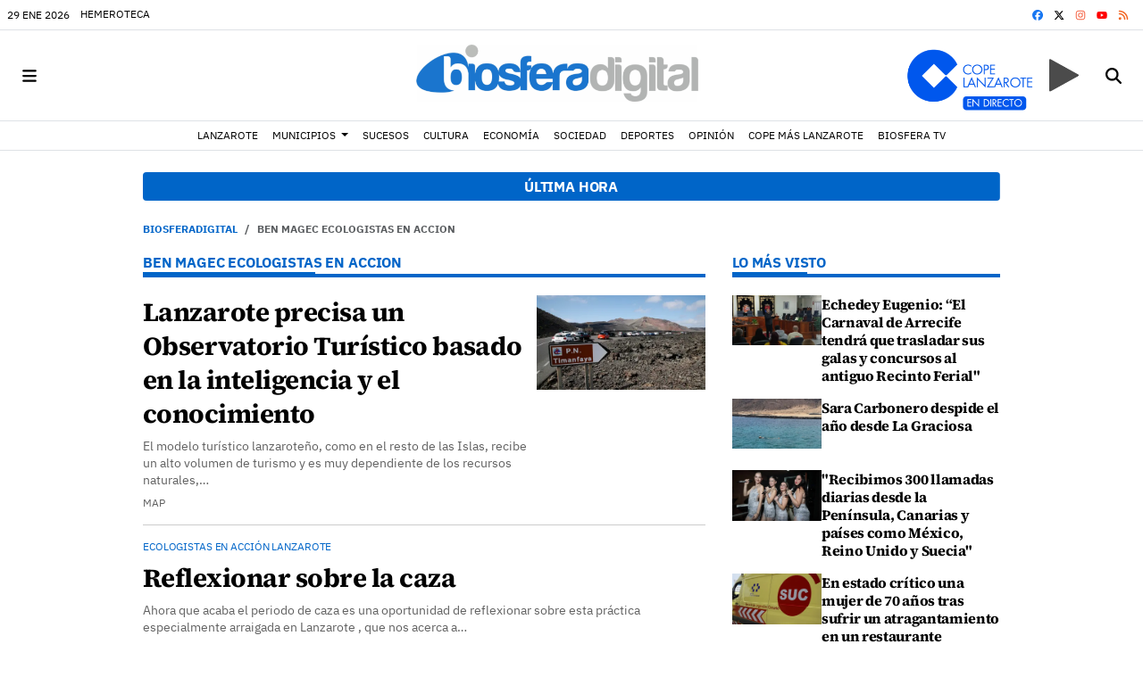

--- FILE ---
content_type: text/css
request_url: https://www.biosferadigital.com/themes/apolo/css/owl_carousel.20260126122121.css
body_size: 665
content:
 .owl-carousel.owl-theme{margin-bottom:1.5rem}.owl-carousel.owl-theme .owl-dots,.owl-carousel.owl-theme .owl-nav{-webkit-tap-highlight-color:transparent;text-align:center;text-rendering:geometricPrecision}.owl-carousel.owl-theme .owl-dots *,.owl-carousel.owl-theme .owl-nav *{text-rendering:geometricPrecision}.owl-carousel.owl-theme .owl-nav{bottom:0;color:#4c4c4c;height:48px;left:0;pointer-events:none;position:static;right:0}.owl-carousel.owl-theme .owl-nav [class*=owl-]{background:0 0;border-radius:3px;color:var(--site-color);cursor:pointer;display:inline-block;font-size:14px;height:48px;padding:4px 7px;pointer-events:auto;width:48px}div[class*=bg-darker] .owl-carousel.owl-theme .owl-dots .owl-dot.active *,div[class*=bg-darker] .owl-carousel.owl-theme .owl-dots .owl-dot:hover *,div[class*=bg-darker] .owl-carousel.owl-theme .owl-nav [class*=owl-],div[class*=bg-darker] .owl-carousel.owl-theme .owl-nav [class*=owl-] *{color:var(--second-color)}div[class*=bg-darker] .owl-carousel.owl-theme .owl-dots .owl-dot *{color:var(--second-color-30)}.owl-carousel.owl-theme .owl-nav .owl-prev{float:left}.owl-carousel.owl-theme .owl-nav .owl-next{float:right}.owl-carousel.owl-theme .owl-nav .owl-prev:hover .fa{margin-left:-.5rem}.owl-carousel.owl-theme .owl-nav .owl-next:hover .fa{margin-right:-.5rem}.owl-carousel.owl-theme .owl-nav [class*=owl-]:hover{text-decoration:none}.owl-carousel.owl-theme .owl-nav .disabled{cursor:default;opacity:.25;pointer-events:none}.owl-carousel.owl-theme .owl-nav.disabled+.owl-dots{margin-top:10px}.owl-carousel.owl-theme .owl-dots{height:48px;margin-left:48px;margin-right:48px;margin-top:-48px;overflow:hidden;position:relative;padding-left:0;padding-right:0;white-space:nowrap}.owl-carousel.owl-theme .owl-dots .owl-dot{align-items:center;display:inline-flex;justify-content:center;height:48px}.owl-carousel.owl-theme .owl-dots .owl-dot span{align-items:center;-webkit-backface-visibility:visible;backface-visibility:visible;background:0 0;color:var(--site-color-20);display:flex;justify-content:center;height:48px;margin:0;transition:opacity .1s;width:auto;min-width:32px}.owl-carousel.owl-theme .owl-dots .owl-dot.active{pointer-events:none}.owl-carousel.owl-theme .owl-dots .owl-dot span:before{content:"——";font-weight:bolder;letter-spacing:-.1em}.owl-carousel.owl-theme .owl-dots .owl-dot.active span,.owl-carousel.owl-theme .owl-dots .owl-dot:hover span{color:var(--site-color)}.owl-carousel.owl-theme .owl-stage-outer{padding:0 2px}.owl-carousel.owl-theme .owl-stage{display:flex}.owl-carousel.owl-theme .owl-item{display:flex;flex-basis:auto;flex-direction:column;opacity:1;transition:opacity .1s ease-in-out}.owl-carousel.owl-theme .owl-item.active{opacity:1}.owl-carousel.owl-theme .item{flex-basis:auto;height:100%;margin-bottom:1.5rem}.owl-carousel.owl-theme .item .onm-new{height:100%;margin-bottom:0}.owl-carousel.owl-theme:not(.owl-loaded) .item:not(.active),.owl-carousel.owl-theme:not(.owl-loaded) .onm-new.onm-new:not(:first-child){display:none}.owl-carousel.owl-theme img:not([src]){visibility:hidden}.owl-carousel.owl-theme.owl-theme-over .onm-new.onm-new-over img{max-height:300px;min-height:300px}.owl-carousel.owl-theme-opinion{margin-bottom:0}.owl-carousel.owl-theme-album .owl-nav,.owl-carousel.owl-theme-video .owl-nav {border-top:3px double var(--site-color-20)}.owl-carousel.owl-theme-album .owl-dots,.owl-carousel.owl-theme-video .owl-dots{border-top:3px double transparent}.owl-carousel.owl-theme .item .onm-new.onm-new-opinion{height:auto}
